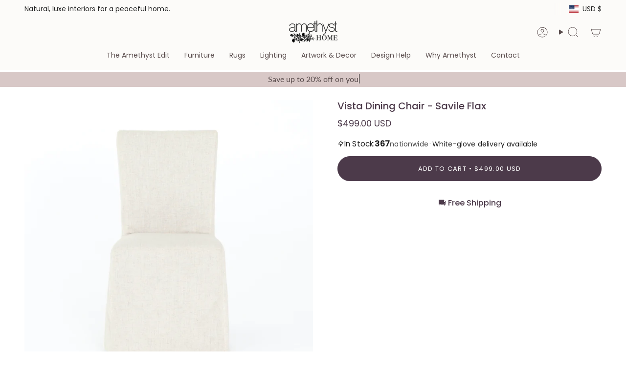

--- FILE ---
content_type: text/html; charset=utf-8
request_url: https://www.amethysthome.com/products/vista-savile-flax-dining-chair?section_id=api-product-grid-item
body_size: 1328
content:
<div id="shopify-section-api-product-grid-item" class="shopify-section">

<div data-api-content>
<div
    class="grid-item product-item  product-item--centered product-item--outer-text product-item--has-quickbuy "
    id="product-item--api-product-grid-item-6653505568900"
    data-grid-item
    
  >
    <div class="product-item__image double__image" data-product-image>
      <a
        class="product-link"
        href="/products/vista-savile-flax-dining-chair"
        aria-label="Vista Dining Chair - Savile Flax"
        data-product-link="/products/vista-savile-flax-dining-chair"
      ><div class="product-item__bg" data-product-image-default><figure class="image-wrapper image-wrapper--cover lazy-image lazy-image--backfill is-loading" style="--aspect-ratio: 1;" data-aos="img-in"
  data-aos-delay="||itemAnimationDelay||"
  data-aos-duration="800"
  data-aos-anchor="||itemAnimationAnchor||"
  data-aos-easing="ease-out-quart"><img src="//www.amethysthome.com/cdn/shop/products/Four_Hands_Vista_Savile_Flax_Dining_Chair_Amethyst_Home_Omaha.png?crop=center&amp;height=2998&amp;v=1685119374&amp;width=2998" alt="Featuring Vista Dining Chair - Savile Flax by Four Hands at Amethyst Home. The slipcovered Vista Savile Flax Dining Chair delights with a tall, enticingly curved silhouette and ivory performance-grade fabric.
Overall Dimensions: 19.25&quot;W x 26&quot;L x 37.25&quot;HColors: Savile Flax, Coffee BeanMaterials: 92% Pl, 8% Li, Solid BirchFabric: PerformanceWeight: 14.88 lbVolume: 7.45 cu ftSea. Amethyst Home provides interior design, new construction, custom furniture, and rugs for the Omaha and Lincoln metro area." width="2998" height="2998" loading="eager" srcset="//www.amethysthome.com/cdn/shop/products/Four_Hands_Vista_Savile_Flax_Dining_Chair_Amethyst_Home_Omaha.png?v=1685119374&amp;width=136 136w, //www.amethysthome.com/cdn/shop/products/Four_Hands_Vista_Savile_Flax_Dining_Chair_Amethyst_Home_Omaha.png?v=1685119374&amp;width=160 160w, //www.amethysthome.com/cdn/shop/products/Four_Hands_Vista_Savile_Flax_Dining_Chair_Amethyst_Home_Omaha.png?v=1685119374&amp;width=180 180w, //www.amethysthome.com/cdn/shop/products/Four_Hands_Vista_Savile_Flax_Dining_Chair_Amethyst_Home_Omaha.png?v=1685119374&amp;width=220 220w, //www.amethysthome.com/cdn/shop/products/Four_Hands_Vista_Savile_Flax_Dining_Chair_Amethyst_Home_Omaha.png?v=1685119374&amp;width=254 254w, //www.amethysthome.com/cdn/shop/products/Four_Hands_Vista_Savile_Flax_Dining_Chair_Amethyst_Home_Omaha.png?v=1685119374&amp;width=284 284w, //www.amethysthome.com/cdn/shop/products/Four_Hands_Vista_Savile_Flax_Dining_Chair_Amethyst_Home_Omaha.png?v=1685119374&amp;width=292 292w, //www.amethysthome.com/cdn/shop/products/Four_Hands_Vista_Savile_Flax_Dining_Chair_Amethyst_Home_Omaha.png?v=1685119374&amp;width=320 320w, //www.amethysthome.com/cdn/shop/products/Four_Hands_Vista_Savile_Flax_Dining_Chair_Amethyst_Home_Omaha.png?v=1685119374&amp;width=480 480w, //www.amethysthome.com/cdn/shop/products/Four_Hands_Vista_Savile_Flax_Dining_Chair_Amethyst_Home_Omaha.png?v=1685119374&amp;width=528 528w, //www.amethysthome.com/cdn/shop/products/Four_Hands_Vista_Savile_Flax_Dining_Chair_Amethyst_Home_Omaha.png?v=1685119374&amp;width=640 640w, //www.amethysthome.com/cdn/shop/products/Four_Hands_Vista_Savile_Flax_Dining_Chair_Amethyst_Home_Omaha.png?v=1685119374&amp;width=720 720w, //www.amethysthome.com/cdn/shop/products/Four_Hands_Vista_Savile_Flax_Dining_Chair_Amethyst_Home_Omaha.png?v=1685119374&amp;width=960 960w, //www.amethysthome.com/cdn/shop/products/Four_Hands_Vista_Savile_Flax_Dining_Chair_Amethyst_Home_Omaha.png?v=1685119374&amp;width=1080 1080w, //www.amethysthome.com/cdn/shop/products/Four_Hands_Vista_Savile_Flax_Dining_Chair_Amethyst_Home_Omaha.png?v=1685119374&amp;width=1296 1296w, //www.amethysthome.com/cdn/shop/products/Four_Hands_Vista_Savile_Flax_Dining_Chair_Amethyst_Home_Omaha.png?v=1685119374&amp;width=1512 1512w, //www.amethysthome.com/cdn/shop/products/Four_Hands_Vista_Savile_Flax_Dining_Chair_Amethyst_Home_Omaha.png?v=1685119374&amp;width=1728 1728w, //www.amethysthome.com/cdn/shop/products/Four_Hands_Vista_Savile_Flax_Dining_Chair_Amethyst_Home_Omaha.png?v=1685119374&amp;width=1950 1950w" sizes="500px" fetchpriority="high" class=" is-loading ">
</figure>

&nbsp;</div><hover-images class="product-item__bg__under">
              <div class="product-item__bg__slider" data-hover-slider><div
                    class="product-item__bg__slide"
                    
                    data-hover-slide-touch
                  ><figure class="image-wrapper image-wrapper--cover lazy-image lazy-image--backfill is-loading" style="--aspect-ratio: 1;"><img src="//www.amethysthome.com/cdn/shop/products/Four_Hands_Vista_Savile_Flax_Dining_Chair_Amethyst_Home_Omaha.png?crop=center&amp;height=2998&amp;v=1685119374&amp;width=2998" alt="Featuring Vista Dining Chair - Savile Flax by Four Hands at Amethyst Home. The slipcovered Vista Savile Flax Dining Chair delights with a tall, enticingly curved silhouette and ivory performance-grade fabric.
Overall Dimensions: 19.25&quot;W x 26&quot;L x 37.25&quot;HColors: Savile Flax, Coffee BeanMaterials: 92% Pl, 8% Li, Solid BirchFabric: PerformanceWeight: 14.88 lbVolume: 7.45 cu ftSea. Amethyst Home provides interior design, new construction, custom furniture, and rugs for the Omaha and Lincoln metro area." width="2998" height="2998" loading="lazy" srcset="//www.amethysthome.com/cdn/shop/products/Four_Hands_Vista_Savile_Flax_Dining_Chair_Amethyst_Home_Omaha.png?v=1685119374&amp;width=136 136w, //www.amethysthome.com/cdn/shop/products/Four_Hands_Vista_Savile_Flax_Dining_Chair_Amethyst_Home_Omaha.png?v=1685119374&amp;width=160 160w, //www.amethysthome.com/cdn/shop/products/Four_Hands_Vista_Savile_Flax_Dining_Chair_Amethyst_Home_Omaha.png?v=1685119374&amp;width=180 180w, //www.amethysthome.com/cdn/shop/products/Four_Hands_Vista_Savile_Flax_Dining_Chair_Amethyst_Home_Omaha.png?v=1685119374&amp;width=220 220w, //www.amethysthome.com/cdn/shop/products/Four_Hands_Vista_Savile_Flax_Dining_Chair_Amethyst_Home_Omaha.png?v=1685119374&amp;width=254 254w, //www.amethysthome.com/cdn/shop/products/Four_Hands_Vista_Savile_Flax_Dining_Chair_Amethyst_Home_Omaha.png?v=1685119374&amp;width=284 284w, //www.amethysthome.com/cdn/shop/products/Four_Hands_Vista_Savile_Flax_Dining_Chair_Amethyst_Home_Omaha.png?v=1685119374&amp;width=292 292w, //www.amethysthome.com/cdn/shop/products/Four_Hands_Vista_Savile_Flax_Dining_Chair_Amethyst_Home_Omaha.png?v=1685119374&amp;width=320 320w, //www.amethysthome.com/cdn/shop/products/Four_Hands_Vista_Savile_Flax_Dining_Chair_Amethyst_Home_Omaha.png?v=1685119374&amp;width=480 480w, //www.amethysthome.com/cdn/shop/products/Four_Hands_Vista_Savile_Flax_Dining_Chair_Amethyst_Home_Omaha.png?v=1685119374&amp;width=528 528w, //www.amethysthome.com/cdn/shop/products/Four_Hands_Vista_Savile_Flax_Dining_Chair_Amethyst_Home_Omaha.png?v=1685119374&amp;width=640 640w, //www.amethysthome.com/cdn/shop/products/Four_Hands_Vista_Savile_Flax_Dining_Chair_Amethyst_Home_Omaha.png?v=1685119374&amp;width=720 720w, //www.amethysthome.com/cdn/shop/products/Four_Hands_Vista_Savile_Flax_Dining_Chair_Amethyst_Home_Omaha.png?v=1685119374&amp;width=960 960w, //www.amethysthome.com/cdn/shop/products/Four_Hands_Vista_Savile_Flax_Dining_Chair_Amethyst_Home_Omaha.png?v=1685119374&amp;width=1080 1080w, //www.amethysthome.com/cdn/shop/products/Four_Hands_Vista_Savile_Flax_Dining_Chair_Amethyst_Home_Omaha.png?v=1685119374&amp;width=1296 1296w, //www.amethysthome.com/cdn/shop/products/Four_Hands_Vista_Savile_Flax_Dining_Chair_Amethyst_Home_Omaha.png?v=1685119374&amp;width=1512 1512w, //www.amethysthome.com/cdn/shop/products/Four_Hands_Vista_Savile_Flax_Dining_Chair_Amethyst_Home_Omaha.png?v=1685119374&amp;width=1728 1728w, //www.amethysthome.com/cdn/shop/products/Four_Hands_Vista_Savile_Flax_Dining_Chair_Amethyst_Home_Omaha.png?v=1685119374&amp;width=1950 1950w" sizes="500px" fetchpriority="high" class=" is-loading ">
</figure>
</div><div
                    class="product-item__bg__slide"
                    
                      data-hover-slide
                    
                    data-hover-slide-touch
                  ><figure class="image-wrapper image-wrapper--cover lazy-image lazy-image--backfill is-loading" style="--aspect-ratio: 1;"><img src="//www.amethysthome.com/cdn/shop/products/Four_Hands_Vista_Savile_Flax_Dining_Chair_Amethyst_Home_Nashville.png?crop=center&amp;height=3834&amp;v=1685119374&amp;width=3834" alt="Featuring Vista Dining Chair - Savile Flax by Four Hands at Amethyst Home. The slipcovered Vista Savile Flax Dining Chair delights with a tall, enticingly curved silhouette and ivory performance-grade fabric.
Overall Dimensions: 19.25&quot;W x 26&quot;L x 37.25&quot;HColors: Savile Flax, Coffee BeanMaterials: 92% Pl, 8% Li, Solid BirchFabric: PerformanceWeight: 14.88 lbVolume: 7.45 cu ftSeat Depth:. Amethyst Home provides interior design, new construction, custom furniture, and rugs for the Nashville metro area." width="3834" height="3834" loading="lazy" srcset="//www.amethysthome.com/cdn/shop/products/Four_Hands_Vista_Savile_Flax_Dining_Chair_Amethyst_Home_Nashville.png?v=1685119374&amp;width=136 136w, //www.amethysthome.com/cdn/shop/products/Four_Hands_Vista_Savile_Flax_Dining_Chair_Amethyst_Home_Nashville.png?v=1685119374&amp;width=160 160w, //www.amethysthome.com/cdn/shop/products/Four_Hands_Vista_Savile_Flax_Dining_Chair_Amethyst_Home_Nashville.png?v=1685119374&amp;width=180 180w, //www.amethysthome.com/cdn/shop/products/Four_Hands_Vista_Savile_Flax_Dining_Chair_Amethyst_Home_Nashville.png?v=1685119374&amp;width=220 220w, //www.amethysthome.com/cdn/shop/products/Four_Hands_Vista_Savile_Flax_Dining_Chair_Amethyst_Home_Nashville.png?v=1685119374&amp;width=254 254w, //www.amethysthome.com/cdn/shop/products/Four_Hands_Vista_Savile_Flax_Dining_Chair_Amethyst_Home_Nashville.png?v=1685119374&amp;width=284 284w, //www.amethysthome.com/cdn/shop/products/Four_Hands_Vista_Savile_Flax_Dining_Chair_Amethyst_Home_Nashville.png?v=1685119374&amp;width=292 292w, //www.amethysthome.com/cdn/shop/products/Four_Hands_Vista_Savile_Flax_Dining_Chair_Amethyst_Home_Nashville.png?v=1685119374&amp;width=320 320w, //www.amethysthome.com/cdn/shop/products/Four_Hands_Vista_Savile_Flax_Dining_Chair_Amethyst_Home_Nashville.png?v=1685119374&amp;width=480 480w, //www.amethysthome.com/cdn/shop/products/Four_Hands_Vista_Savile_Flax_Dining_Chair_Amethyst_Home_Nashville.png?v=1685119374&amp;width=528 528w, //www.amethysthome.com/cdn/shop/products/Four_Hands_Vista_Savile_Flax_Dining_Chair_Amethyst_Home_Nashville.png?v=1685119374&amp;width=640 640w, //www.amethysthome.com/cdn/shop/products/Four_Hands_Vista_Savile_Flax_Dining_Chair_Amethyst_Home_Nashville.png?v=1685119374&amp;width=720 720w, //www.amethysthome.com/cdn/shop/products/Four_Hands_Vista_Savile_Flax_Dining_Chair_Amethyst_Home_Nashville.png?v=1685119374&amp;width=960 960w, //www.amethysthome.com/cdn/shop/products/Four_Hands_Vista_Savile_Flax_Dining_Chair_Amethyst_Home_Nashville.png?v=1685119374&amp;width=1080 1080w, //www.amethysthome.com/cdn/shop/products/Four_Hands_Vista_Savile_Flax_Dining_Chair_Amethyst_Home_Nashville.png?v=1685119374&amp;width=1296 1296w, //www.amethysthome.com/cdn/shop/products/Four_Hands_Vista_Savile_Flax_Dining_Chair_Amethyst_Home_Nashville.png?v=1685119374&amp;width=1512 1512w, //www.amethysthome.com/cdn/shop/products/Four_Hands_Vista_Savile_Flax_Dining_Chair_Amethyst_Home_Nashville.png?v=1685119374&amp;width=1728 1728w, //www.amethysthome.com/cdn/shop/products/Four_Hands_Vista_Savile_Flax_Dining_Chair_Amethyst_Home_Nashville.png?v=1685119374&amp;width=1950 1950w" sizes="500px" fetchpriority="high" class=" is-loading ">
</figure>
</div></div>
            </hover-images></a>

      <div class="badge-box-container align--top-left body-medium"></div><quick-add-product>
      <div class="quick-add__holder desktop" data-quick-add-holder="6653505568900"><form method="post" action="/cart/add" id="ProductForm--api-product-grid-item-6653505568900" accept-charset="UTF-8" class="shopify-product-form" enctype="multipart/form-data"><input type="hidden" name="form_type" value="product" /><input type="hidden" name="utf8" value="✓" /><input type="hidden" name="id" value="39727396290692"><button class="quick-add__button btn btn--solid btn--small"
              type="submit"
              name="add"
              aria-label="Add to cart"
              data-add-to-cart
            >
              <span class="btn__text">Add to cart
</span>
              <span class="btn__added">&nbsp;</span>
              <span class="btn__loader">
                <svg height="18" width="18" class="svg-loader">
                  <circle r="7" cx="9" cy="9" />
                  <circle stroke-dasharray="87.96459430051421 87.96459430051421" r="7" cx="9" cy="9" />
                </svg>
              </span>
              <span class="btn__error" data-message-error>&nbsp;</span>
            </button><input type="hidden" name="product-id" value="6653505568900" /><input type="hidden" name="section-id" value="api-product-grid-item" /></form></div>
    </quick-add-product>
    </div>

    <div
      class="product-information"
      style="--swatch-size: var(--swatch-size-filters);"
      data-product-information
    >
      <div class="product-item__info body-small">
        <a class="product-link" href="/products/vista-savile-flax-dining-chair" data-product-link="/products/vista-savile-flax-dining-chair">
          <p class="product-item__title">Vista Dining Chair - Savile Flax</p>

          <div class="product-item__price__holder"><span
                class="product-item__cutline"
                data-product-cutline
                
              >⛟ Free Shipping</span><div class="product-item__price" data-product-price>
<span class="price">
  
    <span class="new-price">
      
$499.00 USD
</span>
    
  
</span>

</div>
          </div>
        </a><quick-add-product>
            <div class="quick-add__holder mobile" data-quick-add-holder="6653505568900"><form method="post" action="/cart/add" id="ProductForm--api-product-grid-item-6653505568900" accept-charset="UTF-8" class="shopify-product-form" enctype="multipart/form-data"><input type="hidden" name="form_type" value="product" /><input type="hidden" name="utf8" value="✓" /><input type="hidden" name="id" value="39727396290692"><button
                    class="quick-add__button btn btn--outline btn--small"
                    type="submit"
                    name="add"
                    aria-label="Add to cart"
                    data-add-to-cart
                  >
                    <span class="btn__text">Add to cart
</span>
                    <span class="btn__added">&nbsp;</span>
                    <span class="btn__loader">
                      <svg height="18" width="18" class="svg-loader">
                        <circle r="7" cx="9" cy="9" />
                        <circle stroke-dasharray="87.96459430051421 87.96459430051421" r="7" cx="9" cy="9" />
                      </svg>
                    </span>
                    <span class="btn__error" data-message-error>&nbsp;</span>
                  </button><input type="hidden" name="product-id" value="6653505568900" /><input type="hidden" name="section-id" value="api-product-grid-item" /></form></div>
          </quick-add-product></div>
    </div>
  </div></div></div>

--- FILE ---
content_type: text/javascript
request_url: https://cdn.shopify.com/extensions/019c1f69-2a24-7ed0-9323-96f014ca86c8/bundly-490/assets/bundly_htmx.js
body_size: 398
content:
(()=>{var b=Object.defineProperty,m=Object.defineProperties;var g=Object.getOwnPropertyDescriptors;var p=Object.getOwnPropertySymbols;var v=Object.prototype.hasOwnProperty,y=Object.prototype.propertyIsEnumerable;var h=(t,e,n)=>e in t?b(t,e,{enumerable:!0,configurable:!0,writable:!0,value:n}):t[e]=n,d=(t,e)=>{for(var n in e||(e={}))v.call(e,n)&&h(t,n,e[n]);if(p)for(var n of p(e))y.call(e,n)&&h(t,n,e[n]);return t},u=(t,e)=>m(t,g(e));(function(){htmx.config.scrollBehavior="smooth",htmx.config.historyCacheSize=0,htmx.config.defaultSwapStyle="outerHTML",htmx.config.disableInheritance=!0,htmx.config.scrollIntoViewOnBoost=!1,htmx.config.includeIndicatorStyles=!1,htmx.defineExtension("bundly-url-with-state",{onEvent:function(t,e){if(t==="htmx:configRequest"){const n=e.target.getAttribute("hx-bundly-url-state");if(n){const i=Function("return ("+n.trim()+")")();e.detail.path=`${e.detail.path}/${i}`,e.target.setAttribute("hx-push-url",e.detail.path)}}}}),htmx.defineExtension("bundly-preserve-classes",{init:function(t){this.api=t},onEvent:function(t,e){if(t==="htmx:beforeSwap"){const n=e.detail.serverResponse;if(n){const i=this.api.makeFragment(`<div>${n}</div>`);i.querySelectorAll("[hx-bundly-preserve-classes]").forEach(function(o){const s=o.getAttribute("id"),r=o.getAttribute("hx-bundly-preserve-classes"),c=document.getElementById(s);if(!s||!r||!c)return;r.split(",").map(l=>l.trim()).forEach(function(l){c.classList.contains(l)&&o.classList.add(l)})}),e.detail.serverResponse=i.firstChild.innerHTML}}}}),htmx.defineExtension("bundly-remove-preserve",{init:function(t){this.api=t},onEvent:function(t,e){if(t==="htmx:beforeSwap"){const i=e.detail.requestConfig.elt.getAttribute("hx-bundly-remove-preserve");if(i&&e.detail.serverResponse){const a=this.api.makeFragment(`<div>${e.detail.serverResponse}</div>`);i.split(",").map(s=>s.trim()).forEach(function(s){const r=a.querySelector(s);r&&r.removeAttribute("hx-preserve")}),e.detail.serverResponse=a.firstChild.innerHTML}}}}),htmx.defineExtension("bundly-events",{onEvent:function(t,e){var n,i;if(t==="htmx:beforeSwap"){if(e.target.classList.contains("bundly__block")){const s=u(d({},e.target.dataset),{originalEvent:e,serverResponse:e.detail.serverResponse});!Bundly.eventDispatcher.dispatch(e.target,"bundly:beforeUpdateBlock",s)&&(e.detail.shouldSwap=!1),s.serverResponse!==e.detail.serverResponse&&(e.detail.serverResponse=s.serverResponse)}const a=e.detail.requestConfig.elt,o=(n=a.getAttribute("hx-bundly-event"))==null?void 0:n.trim();if(o){const s=`bundly:before${o}`,r=u(d({},a.dataset),{originalEvent:e,serverResponse:e.detail.serverResponse});!Bundly.eventDispatcher.dispatch(e.target,s,r)&&(e.detail.shouldSwap=!1),r.serverResponse!==e.detail.serverResponse&&(e.detail.serverResponse=r.serverResponse)}}if(t==="htmx:afterSettle"){const a=e.detail.requestConfig.elt,o=(i=a.getAttribute("hx-bundly-event"))==null?void 0:i.trim();if(o){const s=`bundly:after${o}`,r=u(d({},a.dataset),{originalEvent:e});Bundly.eventDispatcher.dispatch(e.target,s,r)}if(e.target.classList.contains("bundly__block")){const s=u(d({},e.target.dataset),{originalEvent:e});Bundly.eventDispatcher.dispatch(document,"bundlyBlocksUpdated"),Bundly.eventDispatcher.dispatch(e.target,"bundly:afterUpdateBlock",s)}}}}),htmx.defineExtension("bundly-dom-events",{getSelectors:function(){return["[hx-bundly-dom-event]"]},onEvent:function(t,e){if(t==="htmx:afterProcessNode"){const n=e.detail.elt;n.hasAttribute("hx-bundly-dom-event")&&this.processElement(n)}},processElement:function(t){var n;if(t.hasAttribute("bundly-dom-event-processed"))return;t.setAttribute("bundly-dom-event-processed","true");const e=(n=t.getAttribute("hx-bundly-dom-event"))==null?void 0:n.trim();if(e){const i=e.split(":").map(s=>s.trim());if(i.length!==2)return;const[a,o]=i;t.addEventListener(a,s=>{const r=`bundly:before${o}`,c=`bundly:after${o}`,f=Object.assign({},t.dataset,{originalEvent:s}),l=!Bundly.eventDispatcher.dispatch(t,r,f);if(s.cancelable&&l)return s.preventDefault(),s.stopPropagation(),!1;setTimeout(()=>{Bundly.eventDispatcher.dispatch(t,c,f)},0)},{capture:!0})}}})})();})();


--- FILE ---
content_type: application/javascript; charset=utf-8
request_url: https://searchanise-ef84.kxcdn.com/preload_data.8U6k5L0Z1g.js
body_size: 11252
content:
window.Searchanise.preloadedSuggestions=['coffee table','loloi rug','four hands','side table','dining table','amber lewis rug','counter stool','amber lewis','dining chair','swivel chair','verellen furniture','four hands samples','console table','chris loves julia x loloi','coffee tables','runner rugs','heritage rug','hand knotted wool rug','end table','side tables','four hands sample','runner rug','accent chair','chris loves julia','night stand','dining chairs','counter stools','blue rug','loloi rugs','teddy rug','bar stool','jenny oatmeal rug','arm chair','table lamps','dining bench','green rug','amber lewis x loloi','bar stools','accent chairs','dining tables','tree art','rug runner 2 x 5','plug in sconce','black rug','table lamp','augustine banquette','floor lamp','cisco home','round dining table','hand knotted wool','verellen fabric sample','wall art','verellen chairs','pom pom at home','runner rugs 2\'6','outdoor rug','queen bed','rug runners','sleeper sofa','round rug','heritage collection','verellen fabric','round table','media console','jaipur living','vintage rug','round coffee table','leather sofa','washable rug','malibu dining','angela rose','wool hand knotted rugs','wabi sabi','out rugs','king bed','throw pillow','rug pad','sofa bed','bed frames','four hands bed','floor lamps','stripe rug','pink rug','6x 9 rug','four hands bookcase','loloi brown','hudson swivel','claire rug','cisco brothers','vintage runner','savoy parchment','10 x 14 loloi rug','accent table','power-loomed rug','lounge chair','big pillow','verellen tables','four hands chair','table a','daphne coffee slipcover bed','black and white rug','outdoor furniture','ethnicraft table','kitchen island','bath mat','loloi heritage','area rug','kai pathos','marlene bed','storage cabinets','hand knotted wool tan','pet rugs','canvas art','bar stools counter','verellen sofa','12x15 rug','altair mushroom','nesting tables','olive tree','four hands swatches','four hands coffee table','joanna gaines rug','chaise lounge','slipcovered sofas','13x18 rugs','black knotted rug','brown rugs','modern rustic','nico sideboard','wendover art','rugs 9x12','end tables','four hands dresser','cisco furniture','ivory wool','surrey cocoa','broadway canvas','outdoor dining table','georgie rug','dining table oval','ink stain','layla olive','verellen sectional','visual comfort','nomad snow','white rug','bok dining table','bar cabinet','brown hand knotted rug','sofa table','jenny rug','vintage modern','loloi amber lewis','performance rugs','dining room table','ethnicraft storage','dining banquette','surrey olive','outdoor coffee table','black console tables','book case','loloi amber','desk chair','lavon flint','office chair','storage bed','safari linen','raquel grey','bloor sectional','slipcover bed','ethnicraft chair','magnolia home','candle holder','accent bench','taupe rug','blue rug 12 15','pendant light','amber lewis x loloi windsor ivory stone','vintage inspired rugs','hadley rug','floor model','door mat','hand-woven 12x15','2x3 rugs','kitchen runners','four hands stool','thames cream','outdoor dining chair','broadway coffee','outdoor chair','hadley natural','rocking chair','amber lewis × loloi josie','solid wood','fur chair','area rugs','undyed wool rugs','leather head','round ottoman','leather chair','office desk','leanne ford','round side table','bedding collection','surya lamp','brown rugs loloi','king beds','flush mount lights','loloi run ivory','jeremiah brent','solid beige rug','love seat','ethnicraft sofa','queen bed frame','four hands sofa','palermo drift','round mirror','lyla chair','sonya rug','sale rugs','fabric sample','teal area rug','carpet pad','amare sonoma chair','4 x 8 rug','loloi for magnolia home','lamp table','counter chairs','design concept jamie','swivel chairs','48 round dining table','round dining tables','loloi josie','blue rugs','verellen gray','off white sofas','console tables','corner sofa','prudence mist','black end tables','plush rugs','jute rug','motion sofa','verellen linen','jenny oatmeal rug 9 x 12','black cabinet','four hands sectional','black dining chairs','72 in wagner table','loloi rug chris loves julia','extension dining','silk rugs','upholstered chair','disentangled thoughts','brown rug','joslyn chaise','slip cover','beige cream','6 x 9 rug','berber natural','verellen coffee table','drawer dresser','black dining chair','kena sonoma','leather counter stools','yuma cream','four hands crypton','coffee table marble coffee table','molly rug','ottoman tables','amber lewis loloi','olive rug','bistro table','malibu natural oak dining tabl','loloi lewis','four hands dining chair','hand knotted rugs','dovetail dining chair','knoll sand','rug runner','floor mirror','patio furniture','rhapsody maeli','astor stone','jade altair','omari natural','four hands rugs','boheme maisie','tv cupboard','rotating desk','four hands fabric sample','lumbar pillow','fontaine chandelier','woven rug','handwoven rug','cloud art','hand knotted rug','louis sectional','blue area rug','through the moment','dining banquettes','augustine dining banquette','daphne bed','marie rug','bennett moon','chair slip cover','verellen fabrics','loves julia','5\'0 x 7\'6 wool rug','monte olive','chris loves','wood end table','dining stool','marble side table','3x5 rug','medallion rug','amare dining chair black','recliner chair','slip cover dining','golden blossom','mitchell accent bench','pillow brown','lake art','rug blue beige','california king bed','sectional sofa','verellen june','wood console','dining buffet','round dining room table','king bedroom','sheepskin rugs','wall sconces','sawar marble','3 x 5 rugs','quincy king bed','outdoor rugs','brussels natural','crypton nomad mushroom','christmas tree','rug samples','dakota dakota natural ivory area rug','scalloped rug','counter height stools','loloi chris loves julia','queen beds','four hands night','black end table','dawn sweitzer','outdoor table','four hands fabric samples','camille sofa','5 x 7 wool rug','cisco louis mini','round rugs','amelia dresser','blue green runners','tapestry long','four hands crypton nomad snow','crypton nomad snow','fallingbrook natural','small dining table','linen fabric samples','black chest','hand knotted r','twisted jute rug','breya cabinet','cisco sofas','rhapsody kortan','tierzah pembe','tamari sonoma','counter stool four hands','loloi tobacco and rust','simone coffee table','hand knotted wool rugs','kadon chair','bedroom black','navy accent chair','black ottoman table','modular sofa','surya hand-knotted','side boards','giselle fog','louis accent stool','revival cotton grade','verellen coffee tables','gaston chair','cast on chairs','campo natural','aron natural','dining room','donato linen sofa','burke chair','ethnicraft nightstand','picture light','teak table','file cabinet','napa sandstone','flush mount','cast glass','loloi chris loves julia cocoa','jaipur runner','day bed','oak sideboard','alixx candle','heritage loloi’s','surya davina','marble dining to','hand knotted green','newport rug','mountain art','heritage rugs','amber rug','swivel counter stool','bedside table','cove dining chair','four hands swivel chair','table de','gray and white rug','oushak rug','visual comfort chandelier','heviz bistro table','becki owens','sofa four hands','canopy bed','marble table','rectangle coffee table','living room chair\'s','joshua coffee','grey chair','semi flush mount','paul meyer','led tape','fontaine vertical','leftbank showhouse','monty lewis','chest of drawers','allister sofa','verellen bed','bar chair','chair with ottoman','augustine ottoman','kitchen table','carpet base','nesting coffee table','savile flannel','nova taupe','terracotta rug','theo club','molly supplee','taupe mongolian fur','altair sienna','dawn natural','oak bok dining','broadway olive','c tables','brussels coffee','brass pendant','verellen gunmetal fabric','42 round dining table','giana rug','august dining','leather sectional','fermette coffee','book shelves','loloi sage','marble nightstand','verellen daybed','linen bed','lifestyle view','verellen coffee','mayer counter stool','kimberly rug','bleached table','brass lamp table lamp','heart garland','gibson sample','amber lewis molly','bellamy rug','merino cotton','fenn chair','leather sample four hands','ivory sample','loloi alie','wine rack','paden sideboard','floating desk','ever wash','four hands surrey','grey rug','dakota table','gibson black','windsor fabric','naturals monaco','loloi pillow','augustine bench','verellen silver','sydney 9 drawer','small art','verellen swatches','still bar','vintage rugs','shearling chair','daphne slipcover','nomad taupe','velvet chair','round black coffee table','flush light','loloi marco mco-02','accent pillow','augustine palermo drift dining banquette','seat cushions','mist art','visual comfy','animal print rug','linen pillow','stool counter','moody art','shop the look','jenny oatmeal','amara runner','amber lewis georgie','altair mushroom fabric','marie pebble multi hand-knotted rug','all rugs','loloi rug bark','l shaped desk','reese pendant','crypton nomad','broadway dune','surrey camel','counter chair','paper print','tijara rug','multi color rugs','surya table lamp','four hands leather samples','gold wire tree','gloria rug','3 drawer dressers','reliance rug 8x10','sapphire birch','max swivel','teddy rug runner','small round dining table','four hands crypton snow','hand knotted','air bed','air nightstand','outdoor sofa','cisco home chairs','dove tail furniture','four hands swatch','dan-01 antique ivory','rize mugler','round leather ottoman','crete putty','dish towel','decorative objects','dark brown','sheepskin natural','heritage mocha','marco tobacco','drinks table','amber lewis x loloi monty ivory beige','jute rugs','linen recliner','power recliner','george walnut','amber morgan','sheepskin pillow','blinn worn oak extension dining table','plaid rug','bar table','brentford rug','upholstered coffee table','loloi collection','dalston black','brunswick pebble','on sale','blue green and tan rug','standing desk','benice tapestry long lumbar','verellen kaiyo','bok chair','persian rug','wendover art abstract','side chair','lowell linen','smoked oak','marble coffee table','stone storm','surya once upon a time','poker table','hope rug','chandelier aged','brie dining chair','verellen quick ship','moss and bark','roller mahogany','faux olive','rosedale nightstand','dark rug','just art','dove rug','bok bench','loloi polly','crete sand','emerald worn','irving taupe','freddi brown','julie neill','small cabinet','legacy lagoon','marianne pebble','ave home','henry charcoal','four hands leather sample','vail cream','living room chairs','pi dining table','four hands wood bedside','heritage spa earth rug','loloi rugs heritage collection','potter bed','clear glass','taper holder','priya navy','olson emerald','phillip surrey','extendable dining','finding serendipity','sinclair round','fane holland sand bed × 1','accent cabinet','media consoles','turquoise hand-knotted','dear ii art','rakesh omari','bolster pillow','becki owens surya davina','janice bistro','banquette seating','victor sofa','olive collection','low cabinet','neutral toile 2 framed art','sheepskin camel','black chair','cisco sofa','loloi scottie','tree of life','rugs aged oak','gabine accent','dining arm chair','sevak elmast hand-knotted','amethyst moodboard','suffolk landscape','heirloom rugs','durango smoke','light camel','ethnicraft sofa left corner','outdoor art','aurora swivel','sonoma butterscotch','farrah chaise','susan barrier','floral rug','dawn flock','heritage ivory','round chair','square coffee','rowan sofa xl','ethnicraft desk','performance bench','gibson white','platform bed','heritage tobacco','contemporary rug','tiago toasted','patchwork rug','outdoor chaise','penn chair','dining room set','room divider','best selling','cloud scape','textured pillow','crystal chandelier','misty morning','twin bed','rose pillow','banquette leather','led strip','loloi rug sunset ink','armless chair','hooked rug','beauty surrounds','oak frame art','linen sofa','augustine sectional','l shape','verellen chair','stone nightstand','amethyst art collection','kazben atalaya','dark brown area rug','daniel rug','loloi sage rug','rug pillow','piatto medium','club chair','loveseat and chaise','verellen love','tyler guinn','aged smoked oak','heritage lagoon','josie dove','natural rug briyana','kid friendly rug','leather bed','pink rugs','chris loves julia × loloi scottie','joanna gaines','texture rug ink','amber lewis × loloi cedar','amber lewis × loloi','blue wool hand-knotted','solid wood dining','marci dining','brown sofa','four hands sideboard','rug sample','9x12 rug pad','loloi monty','loloi legacy','nest study','wilmington dining','brenna chair','zuma amber lewis x loloi','theo chaise','piatto large pendant','dovetail dining table','feather study','aqua rug','adrian ottoman','mika table','club ottoman','loft sectional','round black coffee','chair in and','stripe fabric sample','showhouse rugs','green art','wood dining chair','oatmeal rug','four hands taupe sample','palermo sample','table bases','boucle swivel','curved console','linear chandelier','broadway stone','concrete side table','teague pendant','loloi layla ivory','mountain high iii','york dresser','after the storm','braden recliner','wood bed','essence natural','aldred silver','long narrow dining','fog ii','new art','amelia bisque','woven pendant','amber lewis rug josie','the chair','clarissa sofa','phillip delta tweed sofa','sabine 87"-surrey olive sofa','donato white linen sofa','erosion art','irie rug','ethnicraft side table','torrid end table','tangled up','heritage ocean','heritage aqua','brass love','nesting table','wood trays','augustine dining banquette bench pieces','amare sonoma','palermo cognac','table runner','burgos bench','claire ivory','i ain','porto faye','ethnicraft shelves','wall pictures','bed 140 m','pine table','fermette table','four hands delphi media console cerused black oak','roark bed palermo drift king','terracotta rugs','oatmeal and rust','a design collaboration by amber lewis and four hands this item has limited online distribution and may not be sold on websites without prior approval visit the faq page in our help center for more details','verellen swivel','plaster wall sconces','mountains art','bed cap','jaipur rug white','blossom theory','jayla dining','muestra bar stool weathered grey','halston heirloom sienna','bok dining chairs','walnut stool','augustine dining bench','surya lamps','sheepskin lounge chair','4 m sofa','four hands rutherford table','louis sofa','modern linen sofa','verellen duke condo','bed pillow cover','bed pillow','oversize pillow','verellen mina','verellen ottoman','lyle stone','helena beige','kai rug','kye rug','trey desk','wrap city','loloi joanna gaines','loloi magnolia','coffee fabric','candle tray','n701 beige','sconces with glass shades','ace olive','colt sleeper','violet machine washable rug','acid mirror','dottie hand-knotted','gray velvet','stormy sky','table olive','eddy rug','one of a kind runners','one of a kind','four hands malibu desk chair','black desk','48 round table','leather club chair','desert linen','loloi ruth rug','verellen’s fabric 36','leather verellen','improve dune','before tomorrow','bonnell ivory sofa','crypton nomad fabric','margot swivel','surya monterey','briyana rug','amara rug','rope art','green four hands sample','coco velvet','ring chandelier','cruz side table','helena loloi','light warm wash','modern rugs','slate sample hands','slate sample','gibson samples','charlton floor','brass lamp visual comfort table','anton havana','accent lamp','eight table','layla red','granada rug','four hands swivel chair surrey green','wild west legends','chair cover','woven jute','ceiling mount','fern chair','four hands wood','zion nesting','four hands sample wood','giana charcoal','surya lamp table','cushion covers','offe table','coco table','gold pillow cover','gold pillow','verellen stool','david olive','bathroom vanity','loren vintage terracotta rug','wood window','goodman lamp','knoll clay','ivory sample four hands','fur sample','cream wool fur','sheldon ivory','small chair','kerbey ivory','harlin sofa','millie satin','joy in memory','verellen table','haywood brown','butterfly ornament','striped sofa','tall dressers','ryan brown','sleeper sofa with','turtle shell','sofa bedroom','club chairs','paul r','four hands oatmeal','black arch cabinet','cisco ottoman','pom pom','throw pillows','amber & lewis','dove chairs','under motion','rugs with sage green','premium pad','the knitted','wall desk','10 x 10 square','60 dining table','foret ivory','clayton flax','lucerne vanilla','square rug','s makes','harbor natural','sierra rustic natural','matte a rustic nature','dark round','eden navy','amber lewis x loloi windsor ivory stone rug','washed rustic linen','coffee table rectangle','welcome mat','duke swivel club chair slipcover','dakota marble table','modern steel','barcelona table','premium rug pad','art deco rug','tv media','acacia sideboards','bird migration 2','bird migration 1','floor sample','wool rug','loloi margot collection mat-01 antique','rusted outline','rize rug','tumbled linen','small bench','pillow dzukou','rust rugs','cornwall rug','cornwal jute rug','four hands amber ash','amber ash','four hands wood sample','laughlin ochre','tulsa ink','palermo black','four hands thames','four hands winchester','four hands palermo black','four hands palermo','four hands nubuck','custom rug','annie selke','moonlight sonata art','nora lamp','natural mango','brass table lamp visual comfort','10x14 jute','alabaster lamp','indaba pillow','marble dining','denim rug','merwin construction','square coffee table','pedestal dining table','pedestal table','chaise ergonomic','verellen velvet','rustic grey desk','four hands leo','bellasario 16 sand','oversized nude 1','end tables storage','entry table','nagaland lumbar','verellen gr','four hands slipcover chair','recycled plastic bottles','grant piece','verellen colorado','head boards','mixed media','aged black','ivory rug','jaipur sonnet','colt bed','amber fabric sample','fallingbrook cafe','nubuck cigar','20 height dining chair','seat height d','bench black','four hands console','indoor outdoor','custom behind sofa in wood','verellen bench','bench in benches','gray pillow','green pillow','live edge','desk office','jaipur living rug samples','patio chairs','and bowl','mondo toast','log basket','geometric sofa console teak dark brown','monte chocolate','four hands beige shearling','lifestyle rugs','pink and gray runner','verellen camille','bedside lamp','aurelia dining chair','amber lewis rugs','ella sofa','slipcover sofa','adara knoll','ivory hand','colorado performance 500 olive','loloi heirloom fog fog','lounge room chairs','maize rugs','autumn wood','bok light oak chair','mesa end table','muestra stool','mayer truffle stool','wilmington alcala fawn stool','thomas coffee table','jayla stool','saldino stool','ethnicraft corner','what is a','ethnicraft ottoman','ethnicraft sectional','surya granada','landale charcoal','elements console table','wicker lamp','reclining feature','corto wood table','yelena sofa','barrow ottoman','oak bok dining table','surya striped','surya bed','marble dining table','heather twill','center table','indoor spot','foot stool','olive ottoman','amare stool','mina swivel','laylani murrel','slipcovered sectional linen','linen sectional\'s','dining stools','marble lamp','lamp brass','table de nuit','francis collection','lulu and','all rugs 5 x8','smoked glass','field bench','made goods','made good','large bed pillows','large pillows','faye sand','teak rope chair','chris loves julia bradley','rattan light','couch pillow','fragmented memory','legacy rug','console table 70','jundah pillow','teak rope','alpine rug','mocha rug','pedestal side','eldar hand-knotted','amber lewis loloi suki','heritage her-04 area rug','shearling pillows','modular sectional','quincy lisbon','long pillow','chair with footrest','glider swivel','nesting coffee tables','french linen roses','quincy bed','denim and rust','ember loloi','woven chair','rattan chair','recliner sectional','chairs outdoors','jane desk','library light','pillow lumbar','leo dresser','acrylic chair','modern runner','al natural','elm chest','mist rug','heritage neutral','bok oak brown','clark and','bok brown oak','cordless lamp','tree topper','elder lamp','black and white','sleeper chair','sofa family','oak rotating desk','luella nightstand','alcala nickel','color pewter','surrey taupe','barrow pouf','our grace tray','slip covered chair','symphony rug','boucle lamp','swivel stool','maggie dresser','brass nightstand','pillow vintage','drink table','four hands sheepskin camel','leather dining chair','billie sage','slipcover dining chair','heirloom navy','all jean','fly with me','mitchell surrey bed','cane chair','chris loves julia rug rosemarie','athe mchai','jaipur oatmeal','madie hand-knotted rug','outdoor chairs','ivan granite','bleeding heart','the vertical grain white oak floater','goodman large','nomad mushroom','road home art','9\'6 x 13\'6 rug','loloi bark natural','loloi rug bark/ivory','loloi rug brown','verellen cream fabric','verellen cream','cream fabric sample','arrowhead collection','slipcovered bench','round baskets','jaipur living saga origin saga','jaipur living saga','surrey auburn','sonoma chestnut','wayfarer snow','shale grey','tt single sconce','stair runner','tulip chair','marzano pillow','charlton wall light','18 inch pendant','augustine be ch','sapphire olive','6x9 wool rug','visual comfort lamp','laughlin plum','night table','swatch size','twin bed wood','reversible jacquard pillow','chris loves julia rug','stoffer home rug','velvet pillow','surrey ochre','plum swatch','braided rug','bistro dining table','green swivel','cold sweet','albert and dash rugs','pebble natural rug','kerby ivory','iron bed','farida collection','loloi x carrier rugs','jules multi','verellen hamilton sofa','swivel bar stools','reign hand-knotted','el1 fabric','verellen el1','mushroom stool','menorca coffee table','gold glass tree','living room looks','van matte','priscilla olive','beige khaki','blush rug','book chair','sully surrey moss chair','essentials oatmeal','essentials linen c','butterfly stool','cleary cumin','kitchen banquette','black couch','coffee table drawer','happy sectional','mina sofas','rug 9"x 12','four hands pillow covers','gwyneth amber','nordic nightstands','english roll arm','nightstand van','black marble','reliance rug 8\'10 x 12\'0','serene landscape','balkan ochre four hands','sullivan nightstand','billie rug','avett tall','amethyst rug','paper x loloi','wood sample','augustine corner','black round coffee table','black coffee tables','glass set','air bedside table','heritage navy','helen light grey multi','damien chair','damien occasional','light burl','ethnicraft nordic','brown han knotted rug','priya rug','wood coffeetable','alberto chandelier','entertainment console','maeve bed','study of application','portland cream','rosemarie rug','book shelf','cisco home sectional','black four hands dresser','tete chaise','ethnicraft shelf','are you looking up','black and white print','ethnicraft night','12 runners linen','sofa with chaise','single pendant','color wash','storm hand-knotted','gre-02 ivory natural','oval dining table','lexington home brands','amber lewis x loloi taupe','beige shearling','accent stools','the flock set of 5','small office desk','four hands bookshelf','burlap linen 0001 mink grade g verellen fabric sample','montana rug','sandy acacia dining table','corner shelves','5x7 rugs','bistro chairs','4 x 6 area rugs','black side table','amber lewis morgan','heirloom cigar','love seats','brent charcoal','green sofa','l shapes sofa','concha beige','blake duvet collection flax/midnight king sham 20x36 ready to ship','angela rose loloi','beaumont bench','inspired winston','amber oak','black and white prints','black and white art','black and white framed art','antwerp sham','loloi paper','outdoor barstool','bar cart','vintage modern rug','white floor lamp','rebecca chair','black oval dining table','brown verellen fabric','far away','bat stool','extendable dining table','all in','cisco home artwork','floor plan','hand knotted runners','camille eva','peel and','table marble','all my wishes','donato sectional','anthro hand-knotted','flight of passage 3','gilded history','rug wool','long lumbar','extra wide recliner chairs','bilbury ottoman','duvet cover','club chair with legs','victor club chair','verellen victor chair','angela rose ember','rust rug','low pile rug','sheepskin ball','shorn curly sheepskin','coffee tables oval','kelley sofa','leather ottoman','tufted headboard','plant pot','round extendable table','blue dining chair','slate and khaki rug','chris loves julia × loloi ida slate natural rug amethyst home','shearling stool','loloi jules','washable runner','white console','bleached console','casual linen','pom pom at','vintage sienna','nigel rustic brown bed','loloi cedar bark','bunching coffee table','chaise chair','shag chair','side table pimms','night lamps','night lamp','black sofa','white sofas','linen sofas','jaipur powerloomed','achelle runner','verellen oki','table runners','small lamp','living room chair','loloi rosemarie','four hands smoked black','blanco coffee','walnut floater','zuma dune ash nightstand','embers of growth','coffee table with storage','7 foot round rug','crunchy natural','dante table','indoor outdoor neutral rug','dining table rectangular','barcelona chair','oval coffee table','bradley grey','verellen console','how to an','black lighting','amelie chair','small side tables','plaster chandelier','game table','revere rug','white nightstand','the verellen duke sofa','julius swivel chair','loreto natural','jean stoffer','verellen side tables','loloi skye rug','leo rustic','dressing area','bird art','i beam oval 84 table','scottie mocha','oak bok dining chair','verellen dining chairs','revival creme','loloi natural','braden eden','elm chair','benton dining','artisan home tour','elain hand knotted rug','brigette romanek','cotton rugs','just artwork','norwich chair','ferris chair','antonia chair','sage throw','floor lamp visual comfort','coffee linen','kirby accent bench','outdoor pillows','lumal pasain rug','jan club','theo swivel','colin bed','brown & black rugs','cove broadway','fiqa boucle','dove gold rug','four hands blamont','giana antique','oak bok','craig dining','krista knoll','cisco fabric','ingel sofa','kiho diffuser','animal rug','heart basket','chris loves julia × loloi providence natural graphite rug','chair casters','orenda kerensa','charcoal rugs','for the bathroom','oakley ottoman','oblong table','osso stool','sofa velvet','four hands crypton taupe','pencil desk','duke condo sofa','matthes console','matthes console table','rugs with navy/multi','isaac coffee table','nube pendant light','al antique','wood chair','piaf grande chandelier','black pillows','bowl dining','eating bowl','table lamo','tanner lamp','art sconce','four hands wood bed','crypton wayfarer snow','nicole lamps','coffee table ottoman','alixx reed diffuser','newcastle natural sample','trestle table','brachion lamp','living room sideboard','rosedale sideboard','mango wood tray','church notes','place mats','alixx diffuser','room spray','essential oils','smoked vanilla candle','pumpkin cinnamon candle','amber pillow','waffle throw','kitchen towel','white throw','pillow cover','kiho candle','hand wash cloth','hand wash','wool pillow cover','blonde tray with handle','blue pillow','wood tray','pathos hand-knotted','glass can','mango wood','glass holder','alixx diffuser vase','element console','planter basket','sandstone h','alixx 4 wick candle','beach candle','reed diffuser','heart rug','leather sofas','amber lewis x loloi windsor','nigel rustic','rectangle side','distant lullaby','round extendable','amber lewis loloi malibu','pet friendly','jaipur pillow','chris loves juli','four hands chaise','boucle sofa','luella dressers','boa cream','mountain river art','rosedale ebony oak','lexi sofa','heritage midnight multi rug','dining tables and','ezra dining chair','linen table lamp','kitchen islands','surrey olive-colored','king size bed frames','horse framed','paul and','sample coco','duke sofa','celine chair','10x14 rug','alcala taupe','adelaide ivory','zuma natural','mongolian fur chair','verellen whole chair','laredo smoked black media console','brooks oatmeal rug 7\'9 x 9\'9','metal and mirror','dum dum','white desk chair','armless desk chair','eden sage','rylee dining chair','theo club sofa','lisbon cream','esme family','cabrera natural','heirloom chair','amber lewis rug ivory stone','lyla kerbey','tree of life rug','oval dining','wool rugs','woof doormat','safe lamp','chris loves julia x loloi bradley','linens sample','light blue','loloi rust','green chair','naomi rug','lenz sonoma','saga rug','japandi rug','velvet sofa','bed cream and black','lucy four hands','36 marble table','grant 3-piece','glass and metal coffee table','offee table','piaf grande','chris loves julia x loloi bradley sage','andre slipcovered','verellen lighting','vivienne silver','priya denim','orange sofa','bench in charcoal','hand soap','wall paper','chair and a half','amber lewis windsor collection','abaso rustic','laine navy','cove laine','felix nightstand','ethnicraft sofa saddle','sucker art','rectangle dining table','teak extendable','oak stairs sideboard','velvet swivel chair','dining room chair','athena taupe','gray and green rugs','knoll mink','four hands raleigh chestnut','shuffleboard waxes','shuffleboard table','triple arm','large pendant light','gray and ivory oushak rug','sparse ii','rhan rug','denim chair','body pillow','antigo natural','boheme maisie rug','glider recliner','guerrero pendant light','kerrville burnt pine round','dining chair walnut','floor pad','daisy pillow','oversized throw','wall hanging','ning bench','griffin russet','bar height','sheepskin ottoman','thames colors','navy rug','arch cabinet','will taupe','legacy lagoon hand-knotted','velvet bed','amethyst home','gold display','four hands cabinets','amber lewis bark','jaipur living sevak','lincoln savoy','marble table 48','sofa by four','hand-hooked rug','bench for bathroom','bathroom rug','onessa skyline hand-knotted_natural','merima pillow','full bed','european a','billi big pillow','european painting','europe print','celine monte','sand fabric sample','outdoor lounge chairs','hamlin double','orly natural augustine','helena rug','neutral toile','normandy trays','best hand knotted rugs','feeling the blues','mountain drive','aviation game','grey desk\'s','kids bed','mila swivel chair','lamp shades','hathaway hth-02 runner','heritage her-14 area rug','storage bench','angela rose loloi colton natural','taupe marble','marble console','patio table','single bed','marine bedding','floral pillow','beach bonfire','artisan outdoor','four hands cream sample','cream sample','square rugs','winston bed','sand stone','single bench','curved banquette','grade el2','handknotted wool','lounge chais','laundry baskets','wynter auburn multi rug','bronze side table','verellen sullivan','wooden side table','green jaipur rug hand-knotted','modern oushak-inspired','bok extendable','insert side','oakwood gravel','into the grove','aspen love','l shaped banquette','oak bed','boucle bed','jaipur rug geometric','meeting desk','kilim pillow','channing laughlin plum','tillery antigo','vary coffee','white slice wooden tray','brown blanket','chris loves julia × loloi ida slate natural rug','verellen happy','green painting','charcoal dining banquette','grey swivel chair','morgan navy','loloi morgan','morgan denim','eliza rug','flower rug','mirror aged','mia rug','bennett moon fabric','four hands dining bench','newcastle natural','chestnut leather','amber lewis oatmeal','corner modular','erosion embrace','ray-01 ivory','european chic vibe','blue square','beyond the grove art','knoll domino','rowe furniture','roll arm','augustine taupe','cyprus rugs','blue and white rugs','cyprus nicosia','lyra ink','pub table','montana solid wood rectangle dining','polyester pile','gazing in the garden','morning mist','amber lewis x loloi morgan sunset ink','dining sofa','chair pas','margot antique','grand honey','towel tray','loloi rosa','danielle davis','expressing art','jules runner','glass coffee table','verellen russolo','dovetail console','4 hands aurora','leather dining table','visual comfort rug','mango wood cheese','greer gre 03','legacy oatmeal multi hand-knotted rug','luz 4 oatmeal','wood coffee table','delivery times','sunday mocha','loloi heritage midnight multi','hand-knotted rug','executive desk','mongolian shearling','drifted oak solid','clay rug','large pots','ambro stripe','wall-mountable iron wine rack','wall wine rack','beside table','black coffee table','augustine crypton nomad taupe dining','colorado performance','mink fabric','heirloom rug','table umber','glass cabinet','large round ottoman','charlie bench','berkeley natural','wood stool','nature art','neutral art','rustic wood bench','handwoven 9x12 wool rug','plaster table lamp','bat cabinet','walker rug','nomad sample','taupe sample','eucalyptus wreath','cappuccino rug'];